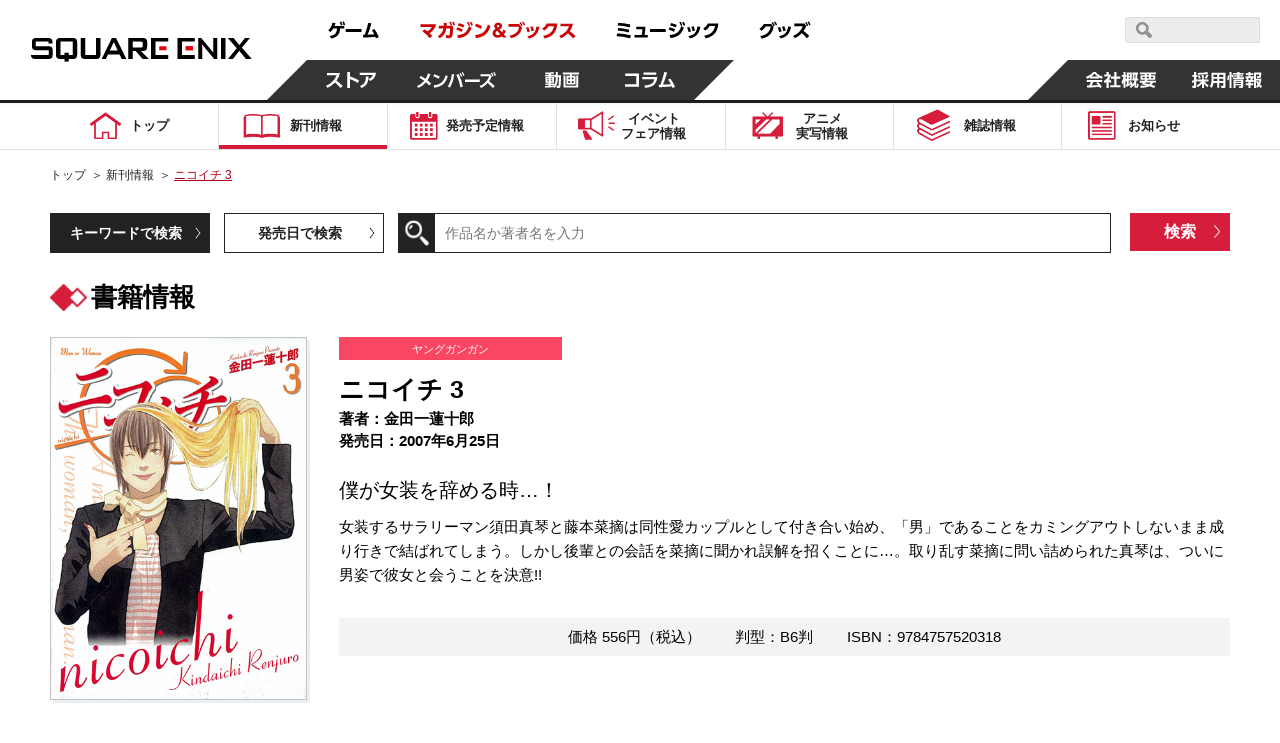

--- FILE ---
content_type: text/html; charset=UTF-8
request_url: https://magazine.jp.square-enix.com/top/comics/detail/9784757520318/
body_size: 13357
content:

<!DOCTYPE html>
<html>

<head>
	<title>ニコイチ 3 | SQUARE ENIX</title>
	<meta name="description" content="2007年6月25日 僕が女装を辞める時…！ 女装するサラリーマン須田真琴と藤本菜摘は同性愛カップルとして付き合い始め、「男」であることをカミングアウトしないまま成り行きで結ばれてしまう。しかし後輩との会話を菜摘に聞かれ誤解を招くことに…。取り乱す菜摘に問い詰められた真琴は、ついに男姿で彼女と会うことを決意!!">
	<meta name="keywords"
		content="ニコイチ,3,金田一蓮十郎,ヤングガンガン,2007年6月25日,マンガ,コミック,スクエニ">
	<meta charset="UTF-8">
<meta content="text/html; charset=UTF-8" http-equiv="Content-Type">
<meta name="viewport" content="width=device-width, initial-scale=1.0">
<meta http-equiv="X-UA-Compatible" content="IE=edge">
<meta name="format-detection" content="telephone=no">
<meta name="author" content="SQUARE ENIX CO., LTD." />

<!-- OGP -->
<!-- // OGP -->

<!-- common CSS -->
<link rel="stylesheet" type="text/css" href="/cmn/header_footer/css/anim.css" media="all">
<link rel="stylesheet" type="text/css" href="/cmn/header_footer/css/main.css?1903" media="all">
<link rel="stylesheet" type="text/css" href="/top/common/css/common.css?2002">
<!-- // common CSS -->
<!-- common JS -->
<script type="text/javascript" src="/cmn/js/jquery-1.10.2.min.js"></script>
<script type="text/javascript" src="/top/common/js/common.js"></script>
<script type="text/javascript" src="/top/common/js/scrolltopcontrol.js"></script>
<script type="text/javascript" src="/top/common/js/slick.min.js"></script>
<script type="text/javascript" src="/top/common/js/jquery.heightLine.js"></script>
<!--[if lte IE 9]>
<script src="/top/common/js/html5shiv.js"></script>
<script src="/top/common/js/css3-mediaqueries.js"></script>
<![endif]-->
<!-- // common JS -->
	<script type="text/javascript" src="/top/common/js/jquery.tile.min.js"></script>
	<script>
		$(window).on('load resize', function () {
			if (window.matchMedia('(max-width: 640px)').matches) {
				$('ul.listComics').each(function () {
					$(this).find(".img01").tile(2);
					$(this).find(".txt").tile(2);
					$(this).find("li").tile(2);
				});
			} else if (window.matchMedia('(min-width:640px)').matches) {
				$('ul.listComics').each(function () {
					$(this).find(".img01").tile(5);
					$(this).find(".txt").tile(5);
					$(this).find("li").tile(5);
				});
			}
		});
	</script>
	<!-- ページ固有CSS -->
	<link rel="stylesheet" type="text/css" href="/top/css/comics.css?t=20210330">
	<!-- // ページ固有CSS -->
	<!-- ページ固有JS -->
	<!-- // ページ固有JS -->
	<!-- Global Site Tag (gtag.js) - Google Analytics -->
<script async src="https://www.googletagmanager.com/gtag/js?id=G-ZKVVFKL840"></script>
<script>
  window.dataLayer = window.dataLayer || [];
  function gtag(){dataLayer.push(arguments);}
  gtag('js', new Date());

  gtag('config', 'G-ZKVVFKL840');
  gtag('config', 'UA-39676948-21');
  gtag('config', 'UA-813860-12');
</script>
<!-- Google Tag Manager -->
<script>(function(w,d,s,l,i){w[l]=w[l]||[];w[l].push({'gtm.start':
new Date().getTime(),event:'gtm.js'});var f=d.getElementsByTagName(s)[0],
j=d.createElement(s),dl=l!='dataLayer'?'&l='+l:'';j.async=true;j.src=
'https://www.googletagmanager.com/gtm.js?id='+i+dl;f.parentNode.insertBefore(j,f);
})(window,document,'script','dataLayer','GTM-PCR2WHQ');</script>
<!-- End Google Tag Manager -->
</head>

<body>
	<div id="wrapper">
		<header id="header">
<!-- // Global Site Tag (gtag.js) - Google Analytics -->

<!-- header -->
	<script type="text/javascript" src="/cmn/header_footer/js/lib/velocity.min.js"></script>
	<script type="text/javascript" src="/cmn/header_footer/js/lib/hammer.min.js"></script>
	<script type="text/javascript" src="/cmn/header_footer/js/lib/jquery.hammer.js"></script>
	<script type="text/javascript" src="/cmn/header_footer/js/lib/matchMedia.js"></script>
	<script type="text/javascript" src="/cmn/header_footer/js/lib/matchMedia.addListener.js"></script>
	<script type="text/javascript" src="/cmn/header_footer/js/plugin.js"></script>
	<script type="text/javascript" src="/cmn/header_footer/js/main.js"></script>
	<script type="text/javascript" src="/cmn/header_footer/js/mtSiteSearch.js"></script>
	<link rel="stylesheet" type="text/css" href="/cmn/header_footer/css/mtss.css" media="all">

	<header>
		<!-- スマホメニュー用オーバーレイ -->
		<div class="sqex-small-menu-overlay" id="sqex-small-menu-overlay"></div>

		<div class="sqex-header">
			<div class="sqex-header-main">

				<!-- スクエニロゴエリア -->
				<div class="sqex-header-logo">
					<a href="https://www.jp.square-enix.com/"><img src="/cmn/header_footer/img/logo.svg" /></a>
				</div><!-- sqex-header-logo -->

				<!-- PCサイズ用メニュー -->
				<div class="sqex-large-menu">
					<!-- 上側メニュー -->
					<div class="sqex-large-menu-main">
						<!-- 上側メニュー左 -->
						<div class="sqex-large-menu-main-l">
							<a href="https://www.jp.square-enix.com/game/" class="sqex-large-menu-button game" data-name="game">
								<span><svg xmlns="http://www.w3.org/2000/svg" viewBox="0 0 53 18"><title>ゲーム</title><path data-name="game" d="M4.172 17.53c5.541-1.17 8.44-3.581 8.99-9.951h3.981v-2.7H7.585a23.9 23.9 0 00.825-2.825l-3.082-.288a10.784 10.784 0 01-4.183 7.342l2.128 1.979A11.931 11.931 0 006.3 7.578h3.743c-.367 5.632-3.174 6.622-7.247 7.4zM12.612.958a13.6 13.6 0 011.229 3.491l1.614-.468A14.2 14.2 0 0014.116.526zm2.715-.036a13.813 13.813 0 011.248 3.473l1.614-.468A15.158 15.158 0 0016.85.472zm3.416 7.143v2.969h15.7V8.065h-15.7zm17.584 8.583c5.541-.234 8.054-.45 12.017-.846.2.522.312.792.587 1.565l2.917-1.241a29.163 29.163 0 00-4.476-8.007l-2.535 1.152a32.448 32.448 0 012.385 4.067c-3.119.216-4.146.27-6.568.324A80.252 80.252 0 0044.415 2.38l-3.156-.54c-1.486 5.938-2.238 8.151-3.486 11.858h-1.8z" fill="currentColor" fill-rule="evenodd"/></svg></span>
							</a>
							<a href="https://magazine.jp.square-enix.com/top/" class="sqex-large-menu-button books" data-name="books">
								<span><svg xmlns="http://www.w3.org/2000/svg" viewBox="0 0 156 18"><title>マガジン＆ブックス</title><path data-name="books" d="M2.35 10.184a32.436 32.436 0 017.32 6.964l2.587-2.087a39.054 39.054 0 00-2.7-2.825c3.174-2.249 5.706-4.66 6.623-8.943H.38v2.753h11.492a12.609 12.609 0 01-4.385 4.355A39.558 39.558 0 004.606 8.26zm17.54 7.108a13.369 13.369 0 006.384-9.735h3.762v.954a34.185 34.185 0 01-.349 4.8c-.183.774-.385 1.026-1.523 1.026a15.887 15.887 0 01-2.385-.216l.165 2.861a16.626 16.626 0 002.642.2c1.028 0 2.826 0 3.578-1.853.66-1.62.789-5.632.789-7.593V4.853h-6.367c.092-1.224.129-1.781.165-2.951l-3.027-.036c0 1.511-.018 2.069-.092 2.987h-4.92v2.7h4.606a9.841 9.841 0 01-5.431 7.539zm9.467-16.176a13.581 13.581 0 011.3 3.419l1.578-.576A15.062 15.062 0 0030.823.54zm2.825-.054a13.55 13.55 0 011.229 3.455l1.6-.54a14.446 14.446 0 00-1.34-3.473zm12.247 2.987a24.043 24.043 0 00-5.651-1.853l-1.046 2.321a27.365 27.365 0 015.523 2.051zm2.514-2.627a14.855 14.855 0 011.632 3.527l1.5-.72A14.961 14.961 0 0048.35.774zm-4.184 6.946a19.951 19.951 0 00-5.447-2.015L36.285 8.71a23.868 23.868 0 015.339 2.2zm7.082-7a14.107 14.107 0 011.542 3.563l1.522-.684A15.647 15.647 0 0051.272.738zM38.012 17.183c7.026-.882 10.934-3.347 13.558-10.346l-2.532-1.8c-2.22 7.054-5.779 8.529-11.669 9.051zM62.133 5.271a23.764 23.764 0 00-5.963-2.573l-1.3 2.447a23.57 23.57 0 015.725 2.735zm-6.261 11.822c7.614-.936 12.109-3.977 14.568-11.876l-2.569-1.745c-2.11 7.917-6.494 10-12.659 10.526zm23.624-8.64c1.119-.648 2.624-1.512 2.624-3.455 0-1.8-1.468-3.329-3.853-3.329-2.532 0-4 1.475-4 3.347a4.45 4.45 0 001.266 2.9c-1.156.666-2.954 1.817-2.954 4.139 0 2.447 1.945 4.66 5.156 4.66a7.77 7.77 0 004.256-1.368l.936 1.08h3.614l-2.605-2.951a13.063 13.063 0 001.908-3.4l-2.312-1.673a12.984 12.984 0 01-1.449 2.987zm.734 4.858a4.176 4.176 0 01-2.367.792 2.158 2.158 0 01-2.385-2.087 2.738 2.738 0 011.669-2.249zm-2.349-6.694a3.046 3.046 0 01-.972-1.619 1.143 1.143 0 011.284-1.044 1.094 1.094 0 011.23 1.062c0 .705-.459.975-1.542 1.605zm10.614-3.635v2.843h10.531c-.55 3.455-1.761 7.36-9.375 8.727l1.321 2.7a14.7 14.7 0 008.036-4.139 12.956 12.956 0 003.045-6.586l-3.041-3.541H88.495zm10.88-1.152a14.985 14.985 0 012.073 3.293l1.266-.882a14.847 14.847 0 00-2.147-3.221zm2.55-.54a15.286 15.286 0 011.981 3.347l1.3-.846a15.169 15.169 0 00-2.073-3.293zm8 9.321a19.288 19.288 0 00-1.613-4.566l-2.311.612a18.354 18.354 0 011.449 4.534zm4-.828a16.887 16.887 0 00-1.358-4.426l-2.312.45a21.358 21.358 0 011.284 4.5zm-4.826 7.7c7.926-1.907 9.3-7.4 10.238-11.408l-2.844-.666c-1.174 6.208-2.99 8.529-9.265 9.915zm15.326-.018c5.247-.99 12.182-4.013 12.9-14.9h-10.55a11.089 11.089 0 01-4.513 5.038l1.871 2.105a14.241 14.241 0 004.55-4.5h5.266c-1.193 7.2-7.229 9.051-10.715 9.609zm16.05-14.809v2.717h8.623a14.838 14.838 0 01-3.395 5.308 18.647 18.647 0 01-6.311 4.21l1.651 2.393a21.827 21.827 0 006.972-4.966 55.944 55.944 0 015.137 5.074l2.459-2.357a48.083 48.083 0 00-5.8-4.858 17.981 17.981 0 003.156-7.521h-12.491z" fill="currentColor" fill-rule="evenodd"/></svg></span>
							</a>
							<a href="https://www.jp.square-enix.com/music/" class="sqex-large-menu-button music" data-name="music">
								<span><svg xmlns="http://www.w3.org/2000/svg" viewBox="0 0 103 18"><title>ミュージック</title><path data-name="music" d="M14.288 3.471A57.8 57.8 0 002.197 1.852L1.72 4.479a52.4 52.4 0 0112.017 1.907zm-.972 5.273A51.263 51.263 0 002.142 6.999L1.61 9.572a51.269 51.269 0 0111.137 1.872zm1.687 5.614A61.9 61.9 0 001.17 12.379l-.551 2.753a61.054 61.054 0 0113.412 2.194zm13.59-.45a74.513 74.513 0 00.789-8.151h-9.251v2.537h6.256a47.037 47.037 0 01-.642 5.614h-7.224v2.555h13.154v-2.556h-3.082zm5.52-5.92v2.969h15.706v-2.97H34.113zm26.639-4.049a24.043 24.043 0 00-5.651-1.853l-1.046 2.321a27.387 27.387 0 015.523 2.051zm2.513-2.627a14.819 14.819 0 011.633 3.527l1.5-.72A14.961 14.961 0 0064.673.664zm-4.183 6.946a19.951 19.951 0 00-5.451-2.014l-1.027 2.357a23.868 23.868 0 015.339 2.2zm7.082-7a14.068 14.068 0 011.541 3.563l1.523-.684A15.647 15.647 0 0067.595.628zM54.331 17.074c7.027-.882 10.935-3.347 13.559-10.346l-2.532-1.8c-2.22 7.054-5.779 8.529-11.669 9.051zm20.656-6.568a19.288 19.288 0 00-1.615-4.57l-2.312.612a18.325 18.325 0 011.45 4.534zm4-.828a16.812 16.812 0 00-1.358-4.426l-2.311.45a21.358 21.358 0 011.284 4.5zm-4.825 7.7c7.926-1.907 9.3-7.4 10.238-11.408l-2.844-.666c-1.174 6.208-2.991 8.529-9.266 9.915zm15.325-.018c5.247-.99 12.183-4.013 12.9-14.9H91.831a11.091 11.091 0 01-4.514 5.038l1.872 2.105a14.251 14.251 0 004.55-4.5h5.265c-1.192 7.2-7.228 9.051-10.714 9.609z" fill="currentColor" fill-rule="evenodd"/></svg></span>
							</a>
							<a href="https://www.jp.square-enix.com/goods/" class="sqex-large-menu-button goods" data-name="goods">
								<span><svg xmlns="https://www.w3.org/2000/svg" viewBox="0 0 52 18"><title>グッズ</title><path data-name="goods" d="M2.526 17.593c8.862-1.547 10.99-6.874 12.073-11.48l-2.385-3.149H4.746A10.35 10.35 0 01.435 7.75l1.871 2.123a13.293 13.293 0 004.348-4.265h5.138c-.771 3.671-2.679 8.259-10.458 9.321zm12.366-16.41a15.353 15.353 0 011.963 3.365l1.3-.828A15.164 15.164 0 0016.119.409zm-2.4.72a14.624 14.624 0 011.981 3.329l1.3-.846A15.782 15.782 0 0013.7 1.111zm10.155 8.619a19.288 19.288 0 00-1.615-4.57l-2.312.612a18.325 18.325 0 011.45 4.534zm4-.828a16.843 16.843 0 00-1.357-4.426l-2.312.45a21.358 21.358 0 011.284 4.5zm-4.825 7.7c7.926-1.907 9.3-7.4 10.238-11.408l-2.844-.666c-1.174 6.208-2.991 8.529-9.265 9.915zM45.446 2.567h-10.2v2.717h8.623a17.079 17.079 0 01-9.688 9.519l1.652 2.411a22.091 22.091 0 006.99-5 51.7 51.7 0 015.119 5.056l2.422-2.393a51.6 51.6 0 00-5.761-4.84 18 18 0 002.531-4.966zm.733-.864a14.064 14.064 0 011.6 3.527l1.394-.7a15.493 15.493 0 00-1.688-3.473zm2.422-.648A14.862 14.862 0 0150.179 4.6l1.394-.7A15.891 15.891 0 0049.904.409z" fill="currentColor" fill-rule="evenodd"/></svg></span>
							</a>
						</div><!-- sqex-large-menu-main-l -->
						<!-- 上側メニュー右 -->
						<div class="sqex-large-menu-main-r">
							<div class="sqex-header-search">
								<!-- 検索エリア -->
								<div id="sqexSiteSearch_pc"></div>
							</div>
						</div>
					</div><!-- sqex-large-menu-main -->
					<!-- 下側メニュー -->
					<div class="sqex-large-menu-sub">
						<!-- 下側メニュー左 -->
						<div class="sqex-large-menu-sub-l">
							<a href="https://store.jp.square-enix.com/" class="sqex-large-menu-button store sqex-l-diamond" data-name="store">
								<span>ストア</span>
							</a>
							<a href="https://member.jp.square-enix.com/" class="sqex-large-menu-button members sqex-r-diamond" data-name="members">
								<span>メンバーズ</span>
							</a>
							<a href="https://www.jp.square-enix.com/presents/" class="sqex-large-menu-button presents sqex-r-diamond" data-name="presents">
								<span>動画</span>
							</a>
							<a href="https://www.jp.square-enix.com/column/" class="sqex-large-menu-button column sqex-r-diamond" data-name="column">
								<span>コラム</span>
							</a>
						</div>
						<!-- 下側メニュー右 -->
						<div class="sqex-large-menu-sub-r">
							<a href="https://www.jp.square-enix.com/company/ja/" class="sqex-large-menu-button company sqex-l-diamond" data-name="company">
								<span>会社情報</span>
							</a>
							<a href="https://www.jp.square-enix.com/recruit/" class="sqex-large-menu-button recruit">
								<span>採用情報</span>
							</a>
						</div>
					</div>
				</div>

				<!-- スマホサイズ用メニュー -->
				<div class="sqex-small-menu" id="sqex-small-menu">
					<div class="sqex-small-menu-content">
						<!-- 見出し -->
						<div class="sqex-small-menu-header">
							SQUARE ENIX 公式サイトメニュー
						</div>
						<!-- ボタンリスト -->
						<div class="sqex-small-menu-main">
							<ul>
								<li>
									<a href="https://www.jp.square-enix.com/game/">ゲーム</a>
								</li>
								<li>
									<a href="https://magazine.jp.square-enix.com/top/">マガジン＆ブックス</a>
								</li>
								<li>
									<a href="https://www.jp.square-enix.com/music/">ミュージック</a>
								</li>
								<li>
									<a href="https://www.jp.square-enix.com/goods/">グッズ</a>
								</li>
							</ul>
						</div>
						<div class="sqex-small-menu-main">
							<ul>
								<li>
									<a href="https://store.jp.square-enix.com/">ストア</a>
								</li>
								<li>
									<a href="https://member.jp.square-enix.com/">メンバーズ</a>
								</li>
								<li>
									<a href="https://www.jp.square-enix.com/presents/">動画</a>
								</li>
								<li>
									<a href="https://www.jp.square-enix.com/column/">コラム</a>
								</li>
							</ul>
						</div>
						<!-- サブメニュー -->
						<div class="sqex-small-menu-sub">
							<ul>
								<li>
									<a href="https://www.jp.square-enix.com/company/ja/">
										会社情報
									</a>
								</li>
								<li>
									<a href="https://www.jp.square-enix.com/recruit/">
										採用情報
									</a>
								</li>
							</ul>
							<!-- 検索エリア -->
							<div class="sqex-small-menu-search">
								<div class="search-title">スクウェア・エニックス サイト内検索</div>
								<div id="sqexSiteSearch_sp"></div>
							</div>
						</div>
					</div>
				</div>

				<!-- スマートフォンサイズ用、メニュー開閉ボタン -->
				<a class="sqex-small-menu-button" id="sqex-small-menu-button" href="">
					<ul>
						<li></li>
						<li></li>
						<li></li>
					</ul>
				</a>

			</div><!-- sqex-header-main -->
		</div><!-- sqex-header -->

	</header>

<p class="btnMenu spon open"><img src="/top/common/images/btn_menu.gif" alt="Menu"></p>
<div class="spNavi spon">
<nav class="gnavi">
<div>
<ul>
<li class="gnav01"><a href="/top/"><span>トップ</span></a></li>
<li class="gnav02"><a href="/top/comics/" class="on"><span>新刊情報</span></a></li>
<li class="gnav03"><a href="/top/calendar/"><span>発売予定<em class="pcon">情報</em></span></a></li>
<li class="gnav04"><a href="/top/event/"><span>イベント<br>フェア<em class="pcon">情報</em></span></a></li>
<li class="gnav05"><a href="/top/anime/"><span>アニメ<br>実写<em class="pcon">情報</em></span></a></li>
<li class="gnav06"><a href="/top/#magazines"><span>雑誌情報</span></a></li>
<li class="gnav07"><a href="/top/news/"><span>お知らせ</span></a></li>
<li class="spon"><a href="#" class="disabled"><span>&nbsp;</span></a></li>
</ul>
<form id='header_form' action="" method="get">
<input type="hidden" name="search" value="q" />
<dl class="searchBtn">
<dt><input type="image" src="/top/common/images/btn_search.gif" alt="検索"></dt>
<dd><input name='sword' type="text" placeholder="作品名か著者名を入力"></dd>
</dl>
<ul class="spInput clearfix">
<li><label><input type="radio" name="ra01" value='comics' checked><span>新刊情報</span></label></li>
<li><label><input type="radio" name="ra01" value='event'><span>フェア・イベント</span></label></li>
</ul>
<p class="button01"><input type="submit" value="検索"></p>
</form>
<script type='text/javascript'>
$(function(){
	$('#header_form input[type="submit"], #header_form input[type="image"]').on('click', function(){
		var checked = $('#header_form input[type="radio"]:checked').val();
		console.log(checked);
		$('#header_form').attr('action', '/top/'+checked+'/');
		$('#header_form').submit();
	});
});
</script>
</div>
</nav><!-- //.gnavi -->
<p class="btnClose close"><img src="/top/common/images/btn_close.gif" alt="Menu"></p>
</div>
</header><!-- //#header -->
		<div class="main">
			<nav class="gnavi">
				<div>
					<ul>
<li class="gnav01"><a href="/top/"><span>トップ</span></a></li>
<li class="gnav02"><a href="/top/comics/" class="on"><span>新刊情報</span></a></li>
<li class="gnav03"><a href="/top/calendar/"><span>発売予定<em class="pcon">情報</em></span></a></li>
<li class="gnav04"><a href="/top/event/"><span>イベント<br>フェア<em class="pcon">情報</em></span></a></li>
<li class="gnav05"><a href="/top/anime/"><span>アニメ<br>実写<em class="pcon">情報</em></span></a></li>
<li class="gnav06"><a href="/top/#magazines"><span>雑誌情報</span></a></li>
<li class="gnav07"><a href="/top/news/"><span>お知らせ</span></a></li>
<li class="spon"><a href="#" class="disabled"><span>&nbsp;</span></a></li>
</ul>
				</div>
			</nav><!-- //.gnavi -->
		</div><!-- //.main -->

		<div id="contents">
			<nav class="pnavi">
				<ul>
					<li><a href="/top/">トップ</a>&#65310;</li>
					<li><a href="/top/comics/">新刊情報</a>&#65310;</li>
					<li><span class="pc_ttl">ニコイチ 3</span></li>
				</ul>
			</nav><!-- //.pnavi -->

			<section class="comicsArea detailSet">
				<div class="inner">
					<div class="linkList fo14">
						<ul class="dropdown clearfix">
							<li><a class="first_active" href="javascript:void(0);">キーワードで検索</a>
								<div class="listCont clearfix">
									<form action="/top/comics/" method="get">
										<input type="hidden" name="search" value="q" />
										<dl class="searchBtn">
											<dt><input type="image" src="/top/common/images/btn_search.gif" alt="検索">
											</dt>
											<dd><input type="text" name="sword" value="" placeholder="作品名か著者名を入力"></dd>
										</dl>
										<p class="button01"><input type="submit" value="検索" /></p>
									</form>
								</div>
							</li>
							<li><a href="javascript:void(0);">発売日で検索</a>
								<div class="listCont clearfix">
									<form action="/top/comics/" method="get">
										<input type="hidden" name="search" value="s" />
										<div class="listDate">
											<span class="selSet sel01">
												<select name="year">
													<option value="">選択する</option>
																																							<option value="2026" selected>2026</option>
																										<option value="2025" >2025</option>
																										<option value="2024" >2024</option>
																										<option value="2023" >2023</option>
																										<option value="2022" >2022</option>
																										<option value="2021" >2021</option>
																										<option value="2020" >2020</option>
																										<option value="2019" >2019</option>
																										<option value="2018" >2018</option>
																										<option value="2017" >2017</option>
																										<option value="2016" >2016</option>
																										<option value="2015" >2015</option>
																										<option value="2014" >2014</option>
																										<option value="2013" >2013</option>
																										<option value="2012" >2012</option>
																										<option value="2011" >2011</option>
																										<option value="2010" >2010</option>
																										<option value="2009" >2009</option>
																										<option value="2008" >2008</option>
																										<option value="2007" >2007</option>
																										<option value="2006" >2006</option>
																										<option value="2005" >2005</option>
																										<option value="2004" >2004</option>
																										<option value="2003" >2003</option>
																										<option value="2002" >2002</option>
																										<option value="2001" >2001</option>
																										<option value="2000" >2000</option>
																										<option value="1999" >1999</option>
																										<option value="1998" >1998</option>
																										<option value="1997" >1997</option>
																										<option value="1996" >1996</option>
																										<option value="1995" >1995</option>
																										<option value="1994" >1994</option>
																										<option value="1993" >1993</option>
																																						</select>
											</span>
											<span class="selTxt fo16">年</span>
											<span class="selSet sel01">
												<select name="month">
													<option value="">選択する</option>
																																							<option value="2" selected>2</option>
																										<option value="1" >1</option>
																																						</select>
											</span>
											<span class="selTxt fo16">月</span>
											<span class="selSet sel02">
												<select name="label">
													<option value="">カテゴリで絞り込む（任意）</option>
																																							<option value="1" >少年ガンガン
													</option>
																										<option value="10" >ガンガンウイング
													</option>
																										<option value="11" >ガンガンpixiv
													</option>
																										<option value="12" >ガンガンONLINE
													</option>
																										<option value="13" >ガンガンJOKER
													</option>
																										<option value="14" >アンソロジー
													</option>
																										<option value="15" >SQUARE ENIX NOVELS
													</option>
																										<option value="16" >Gファンタジー
													</option>
																										<option value="17" >SQEXノベル
													</option>
																										<option value="18" >ガンガンBLiss
													</option>
																										<option value="2" >ヤングガンガン
													</option>
																										<option value="3" >マンガＵＰ！
													</option>
																										<option value="4" >ビッグガンガン
													</option>
																										<option value="5" >ステンシル
													</option>
																										<option value="6" >ゲーム関連
													</option>
																										<option value="7" >ギャグ王
													</option>
																										<option value="8" >ガンガンパワード
													</option>
																										<option value="9" >ガンガンノベルズ
													</option>
																																						</select>
											</span>
										</div>
										<p class="button01"><input type="submit" value="検索"></p>
									</form>
								</div>
							</li>
						</ul>
					</div><!-- //.linkList -->
					<h1 class="headTitle01 fo26">書籍情報</h1>
					<div class="comDetail clearfix">
						<p class="photo01"><img src="/top/shoei/9784757520318.jpg?t=20230131103223"
								alt="ニコイチ 3"></p>
						<div class="cont fo15">
							<p class="tit01 fo11">ヤングガンガン</p>
							<p class="tit02 fo25">ニコイチ 3</p>
							<p class="tit03">
								著者：金田一蓮十郎<br>																																								発売日：2007年6月25日
							</p>
							<p class="fo20 mb10">僕が女装を辞める時…！</p>
							<p class="txt01">女装するサラリーマン須田真琴と藤本菜摘は同性愛カップルとして付き合い始め、「男」であることをカミングアウトしないまま成り行きで結ばれてしまう。しかし後輩との会話を菜摘に聞かれ誤解を招くことに…。取り乱す菜摘に問い詰められた真琴は、ついに男姿で彼女と会うことを決意!!</p>
														<p class="txt02">
																価格																556円（税込）　　<br class="spon">
																判型：B6判　　<br class="spon">
								ISBN：9784757520318<br>
							</p>
						</div>
					</div>

										<h2 class="headTitle02 fo18"><span>書籍を購入する</span></h2>
					<ul class="bannerList clearfix">
												<li><a href="http://www.amazon.co.jp/gp/product/475752031X?ie=UTF8&amp;tag=semb-22&amp;linkCode=as2&amp;camp=247&amp;creative=1211&amp;creativeASIN=475752031X" target="_blank"><img src="/top/images/comics/detail/banner01.jpg"
									alt="こちらで販売中 amazon"></a></li>												<li><a href="http://7net.omni7.jp/detail_isbn/9784757520318" target="_blank"><img src="/top/images/comics/detail/banner02.jpg"
									alt="セブンネットショッピング"></a></li>												<li class="rakuten_link"><a href="http://ad2.trafficgate.net/t/r/22/188/152355_161823/0/-/http://books.rakuten.co.jp/rdt/item/?sid=213310&amp;sno=ISBN:9784757520318" target="_blank"><img
									src="/top/images/comics/detail/banner03.jpg" alt="Rakuten ブックス"></a></li>
																	</ul>
					
										<h2 class="headTitle02 fo18"><span>デジタル版配信書店</span></h2>
					<ul class="bannerList clearfix digital_books_list">
												<li><a href="https://magazine.jp.square-enix.com/mangaup/" target="_blank"><img src="/top/img/100_6_o_1f1ti92u51rk6r8vlfe2en17b17.jpg"
									alt="マンガＵＰ！"></a></li>
												<li><a href="https://www.amazon.co.jp/s/ref=nb_sb_noss?__mk_ja_JP=カタカナ&url=search-alias%3Ddigital-text&field-keywords=ニコイチ スクウェア・エニックス" target="_blank"><img src="/top/img/100_1_o_1f1ti4gr318sh23igq91qdvet87.jpg"
									alt="Kindleストア"></a></li>
												<li><a href="https://manga.line.me/search_product/list?word=ニコイチ" target="_blank"><img src="/top/img/100_2_o_1f1ti5lqptirgevj1812e2qsm7.jpg"
									alt="LINEマンガ"></a></li>
												<li><a href="https://www.cmoa.jp/search/result/?header_word=ニコイチ スクウェア・エニックス" target="_blank"><img src="/top/img/100_3_o_1f1ti6hhamegrta8j1ghckv97.jpg"
									alt="コミックシーモア"></a></li>
												<li><a href="https://ebookjapan.yahoo.co.jp/search/?keyword=ニコイチ スクウェア・エニックス" target="_blank"><img src="/top/img/100_7_o_1f1tiaatv18hb1bhc1oj71qa71kgm7.jpg"
									alt="ebookjapan"></a></li>
											</ul>
					<p class="links fo15"><a href="/top/store/">デジタル版配信ストア一覧はコチラ</a></p>
					<p class="links fo12">
						※上記は紙版の販売価格です。デジタル版の販売価格は各ストアにてご確認ください。<br>
						※デジタル版の配信日時や販売価格はストアごとに異なることがあります。また発売日前はストアのページが無い場合があります。
					</p>
					
										<h2 class="headTitle02 fo18"><span>ニコイチ</span></h2>
					<ul class="listComics clearfix">
												<li class="comic_article">
							<p class="img01"><a href="/top/comics/detail/9784757535367/"><img
										src="/top/shoei/9784757535367.jpg?t=20230131103223" alt="ニコイチ"></a></p>
							<span class="dates fo15">2012.3.24</span>
							<p class="txt fo15"><span class="numCol">ニコイチ</span><span class="numCol2">10</span>
							</p>
							<p class="btn fo14"><a href="/top/comics/detail/9784757535367/">詳しく見る</a></p>
						</li>
												<li class="comic_article">
							<p class="img01"><a href="/top/comics/detail/9784757532984/"><img
										src="/top/shoei/9784757532984.jpg?t=20230131103223" alt="ニコイチ"></a></p>
							<span class="dates fo15">2011.7.25</span>
							<p class="txt fo15"><span class="numCol">ニコイチ</span><span class="numCol2">9</span>
							</p>
							<p class="btn fo14"><a href="/top/comics/detail/9784757532984/">詳しく見る</a></p>
						</li>
												<li class="comic_article">
							<p class="img01"><a href="/top/comics/detail/9784757530768/"><img
										src="/top/shoei/9784757530768.jpg?t=20230131103223" alt="ニコイチ"></a></p>
							<span class="dates fo15">2010.11.25</span>
							<p class="txt fo15"><span class="numCol">ニコイチ</span><span class="numCol2">8</span>
							</p>
							<p class="btn fo14"><a href="/top/comics/detail/9784757530768/">詳しく見る</a></p>
						</li>
												<li class="comic_article">
							<p class="img01"><a href="/top/comics/detail/9784757528604/"><img
										src="/top/shoei/9784757528604.jpg?t=20230131103223" alt="ニコイチ"></a></p>
							<span class="dates fo15">2010.4.24</span>
							<p class="txt fo15"><span class="numCol">ニコイチ</span><span class="numCol2">7</span>
							</p>
							<p class="btn fo14"><a href="/top/comics/detail/9784757528604/">詳しく見る</a></p>
						</li>
												<li class="comic_article">
							<p class="img01"><a href="/top/comics/detail/9784757526242/"><img
										src="/top/shoei/9784757526242.jpg?t=20230131103223" alt="ニコイチ"></a></p>
							<span class="dates fo15">2009.7.25</span>
							<p class="txt fo15"><span class="numCol">ニコイチ</span><span class="numCol2">6</span>
							</p>
							<p class="btn fo14"><a href="/top/comics/detail/9784757526242/">詳しく見る</a></p>
						</li>
												<li class="comic_article">
							<p class="img01"><a href="/top/comics/detail/9784757524200/"><img
										src="/top/shoei/9784757524200.jpg?t=20230131103223" alt="ニコイチ"></a></p>
							<span class="dates fo15">2008.10.25</span>
							<p class="txt fo15"><span class="numCol">ニコイチ</span><span class="numCol2">5</span>
							</p>
							<p class="btn fo14"><a href="/top/comics/detail/9784757524200/">詳しく見る</a></p>
						</li>
												<li class="comic_article">
							<p class="img01"><a href="/top/comics/detail/9784757522244/"><img
										src="/top/shoei/9784757522244.jpg?t=20230131103223" alt="ニコイチ"></a></p>
							<span class="dates fo15">2008.2.25</span>
							<p class="txt fo15"><span class="numCol">ニコイチ</span><span class="numCol2">4</span>
							</p>
							<p class="btn fo14"><a href="/top/comics/detail/9784757522244/">詳しく見る</a></p>
						</li>
												<li class="comic_article">
							<p class="img01"><a href="/top/comics/detail/9784757518148/"><img
										src="/top/shoei/9784757518148.jpg?t=20230131103223" alt="ニコイチ"></a></p>
							<span class="dates fo15">2006.11.25</span>
							<p class="txt fo15"><span class="numCol">ニコイチ</span><span class="numCol2">2</span>
							</p>
							<p class="btn fo14"><a href="/top/comics/detail/9784757518148/">詳しく見る</a></p>
						</li>
												<li class="comic_article">
							<p class="img01"><a href="/top/comics/detail/9784757515932/"><img
										src="/top/shoei/9784757515932.jpg?t=20230131103223" alt="ニコイチ"></a></p>
							<span class="dates fo15">2005.12.24</span>
							<p class="txt fo15"><span class="numCol">ニコイチ</span><span class="numCol2">1</span>
							</p>
							<p class="btn fo14"><a href="/top/comics/detail/9784757515932/">詳しく見る</a></p>
						</li>
											</ul>
					
										<h2 class="headTitle02 fo18"><span>著者の関連作品</span></h2>
					<ul class="listComics clearfix pb00">
												<li>
							<p class="img01"><a href="/top/comics/detail/1000000000128/"><img
										src="/top/shoei/1000000000128.jpg?t=20251117162050" alt="【フルカラー版】ゆうべはお楽しみでしたね"></a></p>
							<span class="dates fo15">2025.11.25</span>
							<p class="txt fo15"><span class="numCol">【フルカラー版】ゆうべはお楽しみでしたね</span><span class="numCol2">11</span>
							</p>
							<p class="btn fo14"><a href="/top/comics/detail/1000000000128/">詳しく見る</a></p>
						</li>
												<li>
							<p class="img01"><a href="/top/comics/detail/9784301001911/"><img
										src="/top/shoei/9784301001911.jpg?t=20251117162050" alt="ぼくらはみんな＊んでいる"></a></p>
							<span class="dates fo15">2025.11.25</span>
							<p class="txt fo15"><span class="numCol">ぼくらはみんな＊んでいる</span><span class="numCol2">3</span>
							</p>
							<p class="btn fo14"><a href="/top/comics/detail/9784301001911/">詳しく見る</a></p>
						</li>
												<li>
							<p class="img01"><a href="/top/comics/detail/9784301001904/"><img
										src="/top/shoei/9784301001904.jpg?t=20251117162050" alt="ゆうべはお楽しみでしたね"></a></p>
							<span class="dates fo15">2025.11.25</span>
							<p class="txt fo15"><span class="numCol">ゆうべはお楽しみでしたね</span><span class="numCol2">12</span>
							</p>
							<p class="btn fo14"><a href="/top/comics/detail/9784301001904/">詳しく見る</a></p>
						</li>
												<li>
							<p class="img01"><a href="/top/comics/detail/9784757594821/"><img
										src="/top/shoei/9784757594821.jpg?t=20250207124355" alt="ぼくらはみんな＊んでいる"></a></p>
							<span class="dates fo15">2024.10.25</span>
							<p class="txt fo15"><span class="numCol">ぼくらはみんな＊んでいる</span><span class="numCol2">2</span>
							</p>
							<p class="btn fo14"><a href="/top/comics/detail/9784757594821/">詳しく見る</a></p>
						</li>
												<li>
							<p class="img01"><a href="/top/comics/detail/1000000000120/"><img
										src="/top/shoei/1000000000120.jpg?t=20250207124355" alt="【フルカラー版】ゆうべはお楽しみでしたね"></a></p>
							<span class="dates fo15">2024.10.25</span>
							<p class="txt fo15"><span class="numCol">【フルカラー版】ゆうべはお楽しみでしたね</span><span class="numCol2">10</span>
							</p>
							<p class="btn fo14"><a href="/top/comics/detail/1000000000120/">詳しく見る</a></p>
						</li>
												<li>
							<p class="img01"><a href="/top/comics/detail/9784757594814/"><img
										src="/top/shoei/9784757594814.jpg?t=20250207124355" alt="ゆうべはお楽しみでしたね"></a></p>
							<span class="dates fo15">2024.10.25</span>
							<p class="txt fo15"><span class="numCol">ゆうべはお楽しみでしたね</span><span class="numCol2">11</span>
							</p>
							<p class="btn fo14"><a href="/top/comics/detail/9784757594814/">詳しく見る</a></p>
						</li>
												<li>
							<p class="img01"><a href="/top/comics/detail/1000000000107/"><img
										src="/top/shoei/1000000000107.jpg?t=20250207124355" alt="【フルカラー版】ゆうべはお楽しみでしたね"></a></p>
							<span class="dates fo15">2023.9.25</span>
							<p class="txt fo15"><span class="numCol">【フルカラー版】ゆうべはお楽しみでしたね</span><span class="numCol2">9</span>
							</p>
							<p class="btn fo14"><a href="/top/comics/detail/1000000000107/">詳しく見る</a></p>
						</li>
												<li>
							<p class="img01"><a href="/top/comics/detail/9784757588097/"><img
										src="/top/shoei/9784757588097.jpg?t=20250207124355" alt="ぼくらはみんな＊んでいる"></a></p>
							<span class="dates fo15">2023.9.25</span>
							<p class="txt fo15"><span class="numCol">ぼくらはみんな＊んでいる</span><span class="numCol2">1</span>
							</p>
							<p class="btn fo14"><a href="/top/comics/detail/9784757588097/">詳しく見る</a></p>
						</li>
												<li>
							<p class="img01"><a href="/top/comics/detail/9784757588080/"><img
										src="/top/shoei/9784757588080.jpg?t=20250207124355" alt="ゆうべはお楽しみでしたね"></a></p>
							<span class="dates fo15">2023.9.25</span>
							<p class="txt fo15"><span class="numCol">ゆうべはお楽しみでしたね</span><span class="numCol2">10</span>
							</p>
							<p class="btn fo14"><a href="/top/comics/detail/9784757588080/">詳しく見る</a></p>
						</li>
												<li>
							<p class="img01"><a href="/top/comics/detail/1000000000097/"><img
										src="/top/shoei/1000000000097.jpg?t=20250207124355" alt="【フルカラー版】ゆうべはお楽しみでしたね"></a></p>
							<span class="dates fo15">2022.6.23</span>
							<p class="txt fo15"><span class="numCol">【フルカラー版】ゆうべはお楽しみでしたね</span><span class="numCol2">8</span>
							</p>
							<p class="btn fo14"><a href="/top/comics/detail/1000000000097/">詳しく見る</a></p>
						</li>
												<li>
							<p class="img01"><a href="/top/comics/detail/9784757579811/"><img
										src="/top/shoei/9784757579811.jpg?t=20250207124355" alt="ゆうべはお楽しみでしたね"></a></p>
							<span class="dates fo15">2022.6.23</span>
							<p class="txt fo15"><span class="numCol">ゆうべはお楽しみでしたね</span><span class="numCol2">9</span>
							</p>
							<p class="btn fo14"><a href="/top/comics/detail/9784757579811/">詳しく見る</a></p>
						</li>
												<li>
							<p class="img01"><a href="/top/comics/detail/9784757574861/"><img
										src="/top/shoei/9784757574861.jpg?t=20250207124355" alt="ラララ"></a></p>
							<span class="dates fo15">2021.9.25</span>
							<p class="txt fo15"><span class="numCol">ラララ</span><span class="numCol2">10（完）</span>
							</p>
							<p class="btn fo14"><a href="/top/comics/detail/9784757574861/">詳しく見る</a></p>
						</li>
												<li>
							<p class="img01"><a href="/top/comics/detail/1000000000083/"><img
										src="/top/shoei/1000000000083.jpg?t=20250207124355" alt="【フルカラー版】ゆうべはお楽しみでしたね"></a></p>
							<span class="dates fo15">2021.6.24</span>
							<p class="txt fo15"><span class="numCol">【フルカラー版】ゆうべはお楽しみでしたね</span><span class="numCol2">7</span>
							</p>
							<p class="btn fo14"><a href="/top/comics/detail/1000000000083/">詳しく見る</a></p>
						</li>
												<li>
							<p class="img01"><a href="/top/comics/detail/9784757573314/"><img
										src="/top/shoei/9784757573314.jpg?t=20250207124355" alt="ゆうべはお楽しみでしたね"></a></p>
							<span class="dates fo15">2021.6.24</span>
							<p class="txt fo15"><span class="numCol">ゆうべはお楽しみでしたね</span><span class="numCol2">8</span>
							</p>
							<p class="btn fo14"><a href="/top/comics/detail/9784757573314/">詳しく見る</a></p>
						</li>
												<li>
							<p class="img01"><a href="/top/comics/detail/9784757568594/"><img
										src="/top/shoei/9784757568594.jpg?t=20250207124355" alt="ラララ"></a></p>
							<span class="dates fo15">2020.9.25</span>
							<p class="txt fo15"><span class="numCol">ラララ</span><span class="numCol2">9</span>
							</p>
							<p class="btn fo14"><a href="/top/comics/detail/9784757568594/">詳しく見る</a></p>
						</li>
												<li>
							<p class="img01"><a href="/top/comics/detail/1000000000057/"><img
										src="/top/shoei/1000000000057.jpg?t=20250207124355" alt="【フルカラー版】ゆうべはお楽しみでしたね"></a></p>
							<span class="dates fo15">2020.5.13</span>
							<p class="txt fo15"><span class="numCol">【フルカラー版】ゆうべはお楽しみでしたね</span><span class="numCol2">6</span>
							</p>
							<p class="btn fo14"><a href="/top/comics/detail/1000000000057/">詳しく見る</a></p>
						</li>
												<li>
							<p class="img01"><a href="/top/comics/detail/9784757566224/"><img
										src="/top/shoei/9784757566224.jpg?t=20250207124355" alt="ゆうべはお楽しみでしたね"></a></p>
							<span class="dates fo15">2020.5.13</span>
							<p class="txt fo15"><span class="numCol">ゆうべはお楽しみでしたね</span><span class="numCol2">7</span>
							</p>
							<p class="btn fo14"><a href="/top/comics/detail/9784757566224/">詳しく見る</a></p>
						</li>
												<li>
							<p class="img01"><a href="/top/comics/detail/9784757562042/"><img
										src="/top/shoei/9784757562042.jpg?t=20250207124355" alt="ラララ"></a></p>
							<span class="dates fo15">2019.7.12</span>
							<p class="txt fo15"><span class="numCol">ラララ</span><span class="numCol2">8</span>
							</p>
							<p class="btn fo14"><a href="/top/comics/detail/9784757562042/">詳しく見る</a></p>
						</li>
												<li>
							<p class="img01"><a href="/top/comics/detail/1000000000029/"><img
										src="/top/shoei/1000000000029.jpg?t=20250207124355" alt="【フルカラー版】ゆうべはお楽しみでしたね"></a></p>
							<span class="dates fo15">2019.1.25</span>
							<p class="txt fo15"><span class="numCol">【フルカラー版】ゆうべはお楽しみでしたね</span><span class="numCol2">5</span>
							</p>
							<p class="btn fo14"><a href="/top/comics/detail/1000000000029/">詳しく見る</a></p>
						</li>
												<li>
							<p class="img01"><a href="/top/comics/detail/9784757559844/"><img
										src="/top/shoei/9784757559844.jpg?t=20250207124355" alt="ゆうべはお楽しみでしたね"></a></p>
							<span class="dates fo15">2019.1.25</span>
							<p class="txt fo15"><span class="numCol">ゆうべはお楽しみでしたね</span><span class="numCol2">6</span>
							</p>
							<p class="btn fo14"><a href="/top/comics/detail/9784757559844/">詳しく見る</a></p>
						</li>
												<li>
							<p class="img01"><a href="/top/comics/detail/9784757558229/"><img
										src="/top/shoei/9784757558229.jpg?t=20250207124355" alt="ラララ"></a></p>
							<span class="dates fo15">2018.9.25</span>
							<p class="txt fo15"><span class="numCol">ラララ</span><span class="numCol2">7</span>
							</p>
							<p class="btn fo14"><a href="/top/comics/detail/9784757558229/">詳しく見る</a></p>
						</li>
												<li>
							<p class="img01"><a href="/top/comics/detail/1000000000015/"><img
										src="/top/shoei/1000000000015.jpg?t=20250207124355" alt="【フルカラー版】ゆうべはお楽しみでしたね"></a></p>
							<span class="dates fo15">2018.8.27</span>
							<p class="txt fo15"><span class="numCol">【フルカラー版】ゆうべはお楽しみでしたね</span><span class="numCol2">4</span>
							</p>
							<p class="btn fo14"><a href="/top/comics/detail/1000000000015/">詳しく見る</a></p>
						</li>
												<li>
							<p class="img01"><a href="/top/comics/detail/9784757558236/"><img
										src="/top/shoei/9784757558236.jpg?t=20250207124355" alt="ゆうべはお楽しみでしたね"></a></p>
							<span class="dates fo15">2018.8.27</span>
							<p class="txt fo15"><span class="numCol">ゆうべはお楽しみでしたね</span><span class="numCol2">5</span>
							</p>
							<p class="btn fo14"><a href="/top/comics/detail/9784757558236/">詳しく見る</a></p>
						</li>
												<li>
							<p class="img01"><a href="/top/comics/detail/1000000000007/"><img
										src="/top/shoei/1000000000007.jpg?t=20250207124355" alt="【フルカラー版】ゆうべはお楽しみでしたね"></a></p>
							<span class="dates fo15">2017.9.13</span>
							<p class="txt fo15"><span class="numCol">【フルカラー版】ゆうべはお楽しみでしたね</span><span class="numCol2">3</span>
							</p>
							<p class="btn fo14"><a href="/top/comics/detail/1000000000007/">詳しく見る</a></p>
						</li>
												<li>
							<p class="img01"><a href="/top/comics/detail/9784757554689/"><img
										src="/top/shoei/9784757554689.jpg?t=20250207124355" alt="ラララ"></a></p>
							<span class="dates fo15">2017.9.13</span>
							<p class="txt fo15"><span class="numCol">ラララ</span><span class="numCol2">6</span>
							</p>
							<p class="btn fo14"><a href="/top/comics/detail/9784757554689/">詳しく見る</a></p>
						</li>
												<li>
							<p class="img01"><a href="/top/comics/detail/9784757554696/"><img
										src="/top/shoei/9784757554696.jpg?t=20250207124355" alt="ゆうべはお楽しみでしたね"></a></p>
							<span class="dates fo15">2017.9.13</span>
							<p class="txt fo15"><span class="numCol">ゆうべはお楽しみでしたね</span><span class="numCol2">4</span>
							</p>
							<p class="btn fo14"><a href="/top/comics/detail/9784757554696/">詳しく見る</a></p>
						</li>
												<li>
							<p class="img01"><a href="/top/comics/detail/1000000000006/"><img
										src="/top/shoei/1000000000006.jpg?t=20250207124355" alt="【フルカラー版】ゆうべはお楽しみでしたね"></a></p>
							<span class="dates fo15">2016.11.11</span>
							<p class="txt fo15"><span class="numCol">【フルカラー版】ゆうべはお楽しみでしたね</span><span class="numCol2">2</span>
							</p>
							<p class="btn fo14"><a href="/top/comics/detail/1000000000006/">詳しく見る</a></p>
						</li>
												<li>
							<p class="img01"><a href="/top/comics/detail/9784757551749/"><img
										src="/top/shoei/9784757551749.jpg?t=20250207124355" alt="ラララ"></a></p>
							<span class="dates fo15">2016.11.11</span>
							<p class="txt fo15"><span class="numCol">ラララ</span><span class="numCol2">5</span>
							</p>
							<p class="btn fo14"><a href="/top/comics/detail/9784757551749/">詳しく見る</a></p>
						</li>
												<li>
							<p class="img01"><a href="/top/comics/detail/9784757551756/"><img
										src="/top/shoei/9784757551756.jpg?t=20250207124355" alt="ゆうべはお楽しみでしたね"></a></p>
							<span class="dates fo15">2016.11.11</span>
							<p class="txt fo15"><span class="numCol">ゆうべはお楽しみでしたね</span><span class="numCol2">3</span>
							</p>
							<p class="btn fo14"><a href="/top/comics/detail/9784757551756/">詳しく見る</a></p>
						</li>
												<li>
							<p class="img01"><a href="/top/comics/detail/1000000000005/"><img
										src="/top/shoei/1000000000005.jpg?t=20250207124355" alt="【フルカラー版】ゆうべはお楽しみでしたね"></a></p>
							<span class="dates fo15">2016.2.12</span>
							<p class="txt fo15"><span class="numCol">【フルカラー版】ゆうべはお楽しみでしたね</span><span class="numCol2">1</span>
							</p>
							<p class="btn fo14"><a href="/top/comics/detail/1000000000005/">詳しく見る</a></p>
						</li>
												<li>
							<p class="img01"><a href="/top/comics/detail/9784757548800/"><img
										src="/top/shoei/9784757548800.jpg?t=20250207124355" alt="ラララ"></a></p>
							<span class="dates fo15">2016.2.12</span>
							<p class="txt fo15"><span class="numCol">ラララ</span><span class="numCol2">4</span>
							</p>
							<p class="btn fo14"><a href="/top/comics/detail/9784757548800/">詳しく見る</a></p>
						</li>
												<li>
							<p class="img01"><a href="/top/comics/detail/9784757548817/"><img
										src="/top/shoei/9784757548817.jpg?t=20250207124355" alt="ゆうべはお楽しみでしたね"></a></p>
							<span class="dates fo15">2016.2.12</span>
							<p class="txt fo15"><span class="numCol">ゆうべはお楽しみでしたね</span><span class="numCol2">2</span>
							</p>
							<p class="btn fo14"><a href="/top/comics/detail/9784757548817/">詳しく見る</a></p>
						</li>
												<li>
							<p class="img01"><a href="/top/comics/detail/9784757545946/"><img
										src="/top/shoei/9784757545946.jpg?t=20250207124355" alt="ラララ"></a></p>
							<span class="dates fo15">2015.3.25</span>
							<p class="txt fo15"><span class="numCol">ラララ</span><span class="numCol2">3</span>
							</p>
							<p class="btn fo14"><a href="/top/comics/detail/9784757545946/">詳しく見る</a></p>
						</li>
												<li>
							<p class="img01"><a href="/top/comics/detail/9784757545953/"><img
										src="/top/shoei/9784757545953.jpg?t=20250207124355" alt="ゆうべはお楽しみでしたね"></a></p>
							<span class="dates fo15">2015.3.25</span>
							<p class="txt fo15"><span class="numCol">ゆうべはお楽しみでしたね</span><span class="numCol2">1</span>
							</p>
							<p class="btn fo14"><a href="/top/comics/detail/9784757545953/">詳しく見る</a></p>
						</li>
												<li>
							<p class="img01"><a href="/top/comics/detail/9784757543133/"><img
										src="/top/shoei/9784757543133.jpg?t=20250207124355" alt="ラララ"></a></p>
							<span class="dates fo15">2014.5.24</span>
							<p class="txt fo15"><span class="numCol">ラララ</span><span class="numCol2">2</span>
							</p>
							<p class="btn fo14"><a href="/top/comics/detail/9784757543133/">詳しく見る</a></p>
						</li>
												<li>
							<p class="img01"><a href="/top/comics/detail/9784757540996/"><img
										src="/top/shoei/9784757540996.jpg?t=20250207124355" alt="ラララ"></a></p>
							<span class="dates fo15">2013.10.25</span>
							<p class="txt fo15"><span class="numCol">ラララ</span><span class="numCol2">1</span>
							</p>
							<p class="btn fo14"><a href="/top/comics/detail/9784757540996/">詳しく見る</a></p>
						</li>
												<li>
							<p class="img01"><a href="/top/comics/detail/9784757536623/"><img
										src="/top/shoei/9784757536623.jpg?t=20230131103223" alt="ミリオンの○×△□"></a></p>
							<span class="dates fo15">2012.9.22</span>
							<p class="txt fo15"><span class="numCol">ミリオンの○×△□</span><span class="numCol2">5</span>
							</p>
							<p class="btn fo14"><a href="/top/comics/detail/9784757536623/">詳しく見る</a></p>
						</li>
												<li>
							<p class="img01"><a href="/top/comics/detail/9784757534377/"><img
										src="/top/shoei/9784757534377.jpg?t=20230131103223" alt="ミリオンの○×△□"></a></p>
							<span class="dates fo15">2012.1.21</span>
							<p class="txt fo15"><span class="numCol">ミリオンの○×△□</span><span class="numCol2">4</span>
							</p>
							<p class="btn fo14"><a href="/top/comics/detail/9784757534377/">詳しく見る</a></p>
						</li>
												<li>
							<p class="img01"><a href="/top/comics/detail/9784757533127/"><img
										src="/top/shoei/9784757533127.jpg?t=20230131103223" alt="ミリオンの○×△□"></a></p>
							<span class="dates fo15">2011.7.25</span>
							<p class="txt fo15"><span class="numCol">ミリオンの○×△□</span><span class="numCol2">3</span>
							</p>
							<p class="btn fo14"><a href="/top/comics/detail/9784757533127/">詳しく見る</a></p>
						</li>
												<li>
							<p class="img01"><a href="/top/comics/detail/9784757531680/"><img
										src="/top/shoei/9784757531680.jpg?t=20230131103223" alt="ミリオンの○×△□"></a></p>
							<span class="dates fo15">2011.3.22</span>
							<p class="txt fo15"><span class="numCol">ミリオンの○×△□</span><span class="numCol2">2</span>
							</p>
							<p class="btn fo14"><a href="/top/comics/detail/9784757531680/">詳しく見る</a></p>
						</li>
												<li>
							<p class="img01"><a href="/top/comics/detail/9784757529922/"><img
										src="/top/shoei/9784757529922.jpg?t=20230131103223" alt="ミリオンの○×△□"></a></p>
							<span class="dates fo15">2010.9.22</span>
							<p class="txt fo15"><span class="numCol">ミリオンの○×△□</span><span class="numCol2">1</span>
							</p>
							<p class="btn fo14"><a href="/top/comics/detail/9784757529922/">詳しく見る</a></p>
						</li>
												<li>
							<p class="img01"><a href="/top/comics/detail/9784757527164/"><img
										src="/top/shoei/9784757527164.jpg?t=20230131103223" alt="ハレグゥ"></a></p>
							<span class="dates fo15">2009.11.21</span>
							<p class="txt fo15"><span class="numCol">ハレグゥ</span><span class="numCol2">10</span>
							</p>
							<p class="btn fo14"><a href="/top/comics/detail/9784757527164/">詳しく見る</a></p>
						</li>
												<li>
							<p class="img01"><a href="/top/comics/detail/9784757525108/"><img
										src="/top/shoei/9784757525108.jpg?t=20230131103223" alt="ハレグゥ"></a></p>
							<span class="dates fo15">2009.3.21</span>
							<p class="txt fo15"><span class="numCol">ハレグゥ</span><span class="numCol2">9</span>
							</p>
							<p class="btn fo14"><a href="/top/comics/detail/9784757525108/">詳しく見る</a></p>
						</li>
												<li>
							<p class="img01"><a href="/top/comics/detail/9784757525115/"><img
										src="/top/shoei/9784757525115.jpg?t=20230131103223" alt="アストロベリー"></a></p>
							<span class="dates fo15">2009.3.21</span>
							<p class="txt fo15"><span class="numCol">アストロベリー</span><span class="numCol2">2</span>
							</p>
							<p class="btn fo14"><a href="/top/comics/detail/9784757525115/">詳しく見る</a></p>
						</li>
												<li>
							<p class="img01"><a href="/top/comics/detail/9784757523234/"><img
										src="/top/shoei/9784757523234.jpg?t=20230131103223" alt="ハレグゥ"></a></p>
							<span class="dates fo15">2008.7.22</span>
							<p class="txt fo15"><span class="numCol">ハレグゥ</span><span class="numCol2">8</span>
							</p>
							<p class="btn fo14"><a href="/top/comics/detail/9784757523234/">詳しく見る</a></p>
						</li>
												<li>
							<p class="img01"><a href="/top/comics/detail/9784757521339/"><img
										src="/top/shoei/9784757521339.jpg?t=20230131103223" alt="ハレグゥ"></a></p>
							<span class="dates fo15">2007.11.22</span>
							<p class="txt fo15"><span class="numCol">ハレグゥ</span><span class="numCol2">7</span>
							</p>
							<p class="btn fo14"><a href="/top/comics/detail/9784757521339/">詳しく見る</a></p>
						</li>
												<li>
							<p class="img01"><a href="/top/comics/detail/9784757519688/"><img
										src="/top/shoei/9784757519688.jpg?t=20230131103223" alt="ハレグゥ"></a></p>
							<span class="dates fo15">2007.3.22</span>
							<p class="txt fo15"><span class="numCol">ハレグゥ</span><span class="numCol2">6</span>
							</p>
							<p class="btn fo14"><a href="/top/comics/detail/9784757519688/">詳しく見る</a></p>
						</li>
												<li>
							<p class="img01"><a href="/top/comics/detail/9784757517226/"><img
										src="/top/shoei/9784757517226.jpg?t=20230131103223" alt="ハレグゥ"></a></p>
							<span class="dates fo15">2006.7.22</span>
							<p class="txt fo15"><span class="numCol">ハレグゥ</span><span class="numCol2">5</span>
							</p>
							<p class="btn fo14"><a href="/top/comics/detail/9784757517226/">詳しく見る</a></p>
						</li>
												<li>
							<p class="img01"><a href="/top/comics/detail/9784757515222/"><img
										src="/top/shoei/9784757515222.jpg?t=20230131103223" alt="ハレグゥ"></a></p>
							<span class="dates fo15">2005.9.22</span>
							<p class="txt fo15"><span class="numCol">ハレグゥ</span><span class="numCol2">4</span>
							</p>
							<p class="btn fo14"><a href="/top/comics/detail/9784757515222/">詳しく見る</a></p>
						</li>
												<li>
							<p class="img01"><a href="/top/comics/detail/9784757513235/"><img
										src="/top/shoei/9784757513235.jpg?t=20230131103223" alt="ハレグゥ"></a></p>
							<span class="dates fo15">2004.11.22</span>
							<p class="txt fo15"><span class="numCol">ハレグゥ</span><span class="numCol2">3</span>
							</p>
							<p class="btn fo14"><a href="/top/comics/detail/9784757513235/">詳しく見る</a></p>
						</li>
												<li>
							<p class="img01"><a href="/top/comics/detail/9784757511392/"><img
										src="/top/shoei/9784757511392.jpg?t=20230131103223" alt="ハレグゥ"></a></p>
							<span class="dates fo15">2004.4.22</span>
							<p class="txt fo15"><span class="numCol">ハレグゥ</span><span class="numCol2">2</span>
							</p>
							<p class="btn fo14"><a href="/top/comics/detail/9784757511392/">詳しく見る</a></p>
						</li>
												<li>
							<p class="img01"><a href="/top/comics/detail/9784757510098/"><img
										src="/top/shoei/9784757510098.jpg?t=20230131103223" alt="ハレグゥ"></a></p>
							<span class="dates fo15">2003.8.22</span>
							<p class="txt fo15"><span class="numCol">ハレグゥ</span><span class="numCol2">1</span>
							</p>
							<p class="btn fo14"><a href="/top/comics/detail/9784757510098/">詳しく見る</a></p>
						</li>
												<li>
							<p class="img01"><a href="/top/comics/detail/9784757510111/"><img
										src="/top/shoei/9784757510111.jpg?t=20230131103223" alt="アストロベリー"></a></p>
							<span class="dates fo15">2003.8.22</span>
							<p class="txt fo15"><span class="numCol">アストロベリー</span><span class="numCol2">1</span>
							</p>
							<p class="btn fo14"><a href="/top/comics/detail/9784757510111/">詳しく見る</a></p>
						</li>
												<li>
							<p class="img01"><a href="/top/comics/detail/9784757508538/"><img
										src="/top/shoei/9784757508538.jpg?t=20230131103223" alt="ジャングルはいつもハレのちグゥ"></a></p>
							<span class="dates fo15">2003.1.22</span>
							<p class="txt fo15"><span class="numCol">ジャングルはいつもハレのちグゥ</span><span class="numCol2">10</span>
							</p>
							<p class="btn fo14"><a href="/top/comics/detail/9784757508538/">詳しく見る</a></p>
						</li>
												<li>
							<p class="img01"><a href="/top/comics/detail/9784757506770/"><img
										src="/top/shoei/9784757506770.jpg?t=20230131103223" alt="ジャングルはいつもハレのちグゥ"></a></p>
							<span class="dates fo15">2002.4.22</span>
							<p class="txt fo15"><span class="numCol">ジャングルはいつもハレのちグゥ</span><span class="numCol2">9</span>
							</p>
							<p class="btn fo14"><a href="/top/comics/detail/9784757506770/">詳しく見る</a></p>
						</li>
												<li>
							<p class="img01"><a href="/top/comics/detail/9784757505230/"><img
										src="/top/shoei/9784757505230.jpg?t=20230131103223" alt="ジャングルはいつもハレのちグゥ"></a></p>
							<span class="dates fo15">2001.8.22</span>
							<p class="txt fo15"><span class="numCol">ジャングルはいつもハレのちグゥ</span><span class="numCol2">8</span>
							</p>
							<p class="btn fo14"><a href="/top/comics/detail/9784757505230/">詳しく見る</a></p>
						</li>
												<li>
							<p class="img01"><a href="/top/comics/detail/9784757503441/"><img
										src="/top/shoei/9784757503441.jpg?t=20230131103223" alt="ジャングルはいつもハレのちグゥ"></a></p>
							<span class="dates fo15">2000.11.22</span>
							<p class="txt fo15"><span class="numCol">ジャングルはいつもハレのちグゥ</span><span class="numCol2">7</span>
							</p>
							<p class="btn fo14"><a href="/top/comics/detail/9784757503441/">詳しく見る</a></p>
						</li>
												<li>
							<p class="img01"><a href="/top/comics/detail/9784757502598/"><img
										src="/top/shoei/9784757502598.jpg?t=20230131103223" alt="ジャングルはいつもハレのちグゥ"></a></p>
							<span class="dates fo15">2000.6.22</span>
							<p class="txt fo15"><span class="numCol">ジャングルはいつもハレのちグゥ</span><span class="numCol2">6</span>
							</p>
							<p class="btn fo14"><a href="/top/comics/detail/9784757502598/">詳しく見る</a></p>
						</li>
												<li>
							<p class="img01"><a href="/top/comics/detail/9784757501744/"><img
										src="/top/shoei/9784757501744.jpg?t=20230131103223" alt="ジャングルはいつもハレのちグゥ"></a></p>
							<span class="dates fo15">2000.2.22</span>
							<p class="txt fo15"><span class="numCol">ジャングルはいつもハレのちグゥ</span><span class="numCol2">5</span>
							</p>
							<p class="btn fo14"><a href="/top/comics/detail/9784757501744/">詳しく見る</a></p>
						</li>
												<li>
							<p class="img01"><a href="/top/comics/detail/9784757500693/"><img
										src="/top/shoei/9784757500693.jpg?t=20230131103223" alt="ジャングルはいつもハレのちグゥ"></a></p>
							<span class="dates fo15">1999.8.21</span>
							<p class="txt fo15"><span class="numCol">ジャングルはいつもハレのちグゥ</span><span class="numCol2">4</span>
							</p>
							<p class="btn fo14"><a href="/top/comics/detail/9784757500693/">詳しく見る</a></p>
						</li>
												<li>
							<p class="img01"><a href="/top/comics/detail/9784870254657/"><img
										src="/top/shoei/9784870254657.jpg?t=20230131103223" alt="ジャングルはいつもハレのちグゥ"></a></p>
							<span class="dates fo15">1999.2.22</span>
							<p class="txt fo15"><span class="numCol">ジャングルはいつもハレのちグゥ</span><span class="numCol2">3</span>
							</p>
							<p class="btn fo14"><a href="/top/comics/detail/9784870254657/">詳しく見る</a></p>
						</li>
												<li>
							<p class="img01"><a href="/top/comics/detail/9784870253247/"><img
										src="/top/shoei/9784870253247.jpg?t=20230131103223" alt="ジャングルはいつもハレのちグゥ"></a></p>
							<span class="dates fo15">1998.7.22</span>
							<p class="txt fo15"><span class="numCol">ジャングルはいつもハレのちグゥ</span><span class="numCol2">2</span>
							</p>
							<p class="btn fo14"><a href="/top/comics/detail/9784870253247/">詳しく見る</a></p>
						</li>
												<li>
							<p class="img01"><a href="/top/comics/detail/9784870252455/"><img
										src="/top/shoei/9784870252455.jpg?t=20230131103223" alt="ジャングルはいつもハレのちグゥ"></a></p>
							<span class="dates fo15">1998.1.22</span>
							<p class="txt fo15"><span class="numCol">ジャングルはいつもハレのちグゥ</span><span class="numCol2">1</span>
							</p>
							<p class="btn fo14"><a href="/top/comics/detail/9784870252455/">詳しく見る</a></p>
						</li>
											</ul>
									</div>
			</section><!-- //.comicsArea -->
		</div><!-- //#contents -->

		<!-- footer -->
			<footer>
		<div class="sqex-footer">
			<div class="sqex-footer-main">
				<!-- フッターメニュー -->
				<div class="sqex-footer-menu">
					<!-- メインリンク一覧 -->
					<div class="sqex-footer-menu-main">

						<table class="sqex-footer-menu-main-item">
							<tr>
								<td class="sqex-footer-menu-main-col">
									<div class="sqex-footer-navi">
										<div class="sqex-footer-navi-h1">ゲーム</div>
										<div class="sqex-footer-navi-main">

											<div class="sqex-footer-navi-main-list">

												<div class="sqex-footer-navi-main-item">
													<ul class="sqex-footer-navi-link">
														<li>
															<a href="https://www.jp.square-enix.com/game/">ゲームトップ</a>
														</li>
														<li>
															<a href="https://www.jp.square-enix.com/game/?pf=33" >PlayStation 5</a>
														</li>
														<li>
															<a href="https://www.jp.square-enix.com/game/?pf=1" >PlayStation 4</a>
														</li>
														<li>
															<a href="https://www.jp.square-enix.com/game/?pf=35" >Nintendo Switch 2</a>
														</li>
														<li>
															<a href="https://www.jp.square-enix.com/game/?pf=4" >Nintendo Switch</a>
														</li>
														<li>
															<a href="https://www.jp.square-enix.com/game/?pf=34" >Xbox Series  X|S</a>
														</li>
														<li>
															<a href="https://www.jp.square-enix.com/game/?pf=7" >Xbox One</a>
														</li>
														<li>
															<a href="https://www.jp.square-enix.com/game/?pf=8" >Windows</a>
														</li>
													</ul>
												</div>

												<div class="sqex-footer-navi-main-item">
													<ul class="sqex-footer-navi-link">
														<li>
															<a href="https://www.jp.square-enix.com/game/pf/ios/">iOS</a>
														</li>
														<li>
															<a href="https://www.jp.square-enix.com/game/pf/android/">Android</a>
														</li>
														<li>
															<a href="https://www.jp.square-enix.com/game/pf/browser/">PCブラウザ</a>
														</li>
														<li>
															<a href="https://www.jp.square-enix.com/game/pf/arcade/">アーケード</a>
														</li>
													</ul>
													<div class="sqex-footer-navi-h2">MMORPG</div>
													<ul class="sqex-footer-navi-link">
														<li>
															<a href="https://www.dqx.jp/">ドラゴンクエストX</a>
														</li>
														<li>
															<a href="https://jp.finalfantasyxiv.com/">ファイナルファンタジーXIV</a>
														</li>
														<li>
															<a href="http://www.playonline.com/ff11/index.shtml" >ファイナルファンタジーXI</a>
														</li>
													</ul>
												</div>

											</div><!-- sqex-footer-navi-main-list -->

										</div>
									</div><!-- sqex-footer-navi -->
								</td>

								<td class="sqex-footer-menu-main-col">
									<div class="sqex-footer-navi">
										<div class="sqex-footer-navi-h1">マガジン＆ブックス</div>
										<div class="sqex-footer-navi-main">
											<div class="sqex-footer-navi-main-list">
												<div class="sqex-footer-navi-main-item">
											<ul class="sqex-footer-navi-link">
												<li>
													<a href="https://magazine.jp.square-enix.com/top/">マガジン＆ブックストップ</a>
												</li>
												<li>
													<a href="https://magazine.jp.square-enix.com/gangan/">少年ガンガン</a>
												</li>
												<li>
													<a href="https://magazine.jp.square-enix.com/gfantasy/">Gファンタジー</a>
												</li>
												<li>
													<a href="https://magazine.jp.square-enix.com/joker/">ガンガンJOKER</a>
												</li>
												<li>
													<a href="https://magazine.jp.square-enix.com/yg/">ヤングガンガン</a>
												</li>
												<li>
													<a href="https://magazine.jp.square-enix.com/biggangan/">ビッグガンガン</a>
												</li>
											</ul>
												</div>
												<div class="sqex-footer-navi-main-item">
											<ul class="sqex-footer-navi-link">
												<li>
													<a href="https://www.ganganonline.com/">ガンガンONLINE</a>
												</li>
												<li>
													<a href="https://magazine.jp.square-enix.com/mangaup/">マンガUP！</a>
												</li>
												<li>
													<a href="https://magazine.jp.square-enix.com/gamebooks/">GAME BOOKS ONLINE</a>
												</li>
												<li>
													<a href="https://magazine.jp.square-enix.com/sqexnovel/">SQEXノベル</a>
												</li>
												<li>
													<a href="https://magazine.jp.square-enix.com/bliss/">ガンガンBLiss</a>
												</li>
												<li>
													<a href="https://magazine.jp.square-enix.com/top/anime/">アニメ・実写情報</a>
												</li>
											</ul>
												</div>
											</div>
										</div>
									</div><!-- sqex-footer-navi -->
								</td>
								<td class="sqex-footer-menu-main-col">
									<div class="sqex-footer-navi">
										<div class="sqex-footer-navi-h1">ミュージック</div>
										<div class="sqex-footer-navi-main">
											<ul class="sqex-footer-navi-link">
												<li>
													<a href="https://www.jp.square-enix.com/music/">ミュージックトップ</a>
												</li>
												<li>
													<a href="http://blog.jp.square-enix.com/music/cm_blog/">SQUARE ENIX MUSIC BLOG</a>
												</li>
											</ul>
										</div>
									</div><!-- sqex-footer-navi -->

									<div class="sqex-footer-navi">
										<div class="sqex-footer-navi-h1">グッズ</div>
										<div class="sqex-footer-navi-main">
											<ul class="sqex-footer-navi-link">
												<li>
													<a href="https://www.jp.square-enix.com/goods/">グッズトップ</a>
												</li>
											</ul>
										</div>
									</div><!-- sqex-footer-navi -->
								</td>

							</tr>
						</table>


						<table class="sqex-footer-menu-main-item">
							<tr>

								<td class="sqex-footer-menu-main-col">
									<div class="sqex-footer-navi">
										<div class="sqex-footer-navi-h1">オンラインサービス</div>
										<div class="sqex-footer-navi-main">
											<ul class="sqex-footer-navi-link">
												<li>
													<a href="https://store.jp.square-enix.com/">スクウェア・エニックス e-STORE</a>
												</li>
												<li>
													<a href="https://member.jp.square-enix.com/">スクエニ メンバーズ</a>
												</li>
												<li>
													<a href="https://www.jp.square-enix.com/account/">スクウェア・エニックス アカウント</a>
												</li>
											</ul>
										</div>
									</div><!-- sqex-footer-navi -->

									<div class="sqex-footer-navi">
										<div class="sqex-footer-navi-h1">関連店舗</div>
										<div class="sqex-footer-navi-main">
											<ul class="sqex-footer-navi-link">
												<li>
													<a href="https://www.jp.square-enix.com/shoplist/">関連店舗一覧</a>
												</li>
												<li>
													<a href="https://www.jp.square-enix.com/artnia/">アルトニア</a>
												</li>
												<li>
													<a href="https://www.jp.square-enix.com/sqexgarden/">スクウェア・エニックス ガーデン</a>
												</li>
											</ul>
										</div>
									</div><!-- sqex-footer-navi -->
								</td>

								<td class="sqex-footer-menu-main-col">

									<div class="sqex-footer-navi">
										<div class="sqex-footer-navi-h1">ポータル・特設サイト</div>
										<div class="sqex-footer-navi-main">
											<ul class="sqex-footer-navi-link">
												<li>
													<a href="http://www.dragonquest.jp/">ドラゴンクエスト</a>
												</li>
												<li>
													<a href="https://jp.finalfantasy.com/">ファイナルファンタジー</a>
												</li>
												<li>
													<a href="https://www.jp.square-enix.com/kingdom/">キングダム ハーツ</a>
												</li>
												<li>
													<a href="https://www.jp.square-enix.com/saga_portal/">サガ</a>
												</li>
												<li>
													<a href="https://www.jp.square-enix.com/eternalsphere/">スターオーシャン</a>
												</li>
												<li>
													<a href="https://www.jp.square-enix.com/pcgamehub/">PC GAME HUB</a>
												</li>
												<li>
													<a href="https://www.sqex-ee.jp/">エクストリームエッジ</a>
												</li>
											</ul>
										</div>
									</div><!-- sqex-footer-navi -->
								</td>
							</tr>
						</table>

						<table class="sqex-footer-menu-main-item">
							<tr>
								<td class="sqex-footer-menu-main-col">
									<div class="sqex-footer-navi">
										<div class="sqex-footer-navi-h1">その他</div>
										<div class="sqex-footer-navi-main">
											<ul class="sqex-footer-navi-link">
												<li>
													<a href="https://www.jp.square-enix.com/topics/">トピックス一覧</a>
												</li>
												<li>
													<a href="https://www.jp.square-enix.com/calendar/">発売・イベントカレンダー</a>
												</li>
												<li>
													<a href="https://www.jp.square-enix.com/socialmedia/">ソーシャルメディアアカウント一覧</a>
												</li>
												<li>
													<a href="https://www.jp.square-enix.com/mailnews/">公式メールマガジン</a>
												</li>
												<li>
													<a href="https://www.jp.square-enix.com/license/">ライセンスについてのお問い合わせ</a>
												</li>
											</ul>
										</div>
									</div><!-- sqex-footer-navi -->

									<div class="sqex-footer-navi">
										<div class="sqex-footer-navi-h1">会社情報</div>
										<div class="sqex-footer-navi-main">
											<ul class="sqex-footer-navi-link">
												<li>
													<a href="https://www.jp.square-enix.com/company/ja/">会社情報</a>
												</li>
												<li>
													<a href="https://www.jp.square-enix.com/recruit/">採用情報</a>
												</li>
											</ul>
										</div>
									</div><!-- sqex-footer-navi -->
								</td>
							</tr>
						</table>

					</div><!-- sqex-footer-menu-main -->

					<!-- サブリンク一覧 -->
					<div class="sqex-footer-menu-sub">
						<div class="sqex-footer-menu-sub-main">
							<ul>
								<li class="magazin-business">
									<a href="http://blog.square-enix.com/magazine/business/">書店様用ブログ</a>
								</li>
								<li>
									<a href="https://www.jp.square-enix.com/about/">このサイトについて</a>
								</li>
							</ul>
							<ul>
								<li>
									<a href="https://www.jp.square-enix.com/privacy/">プライバシーポリシー</a>
								</li>
								<li>
									<a href="https://support.jp.square-enix.com/?n=5">サポートセンター</a>
								</li>
							</ul>
							<ul>
								<li>
									<a href="https://www.jp.square-enix.com/sitemap/">サイトマップ</a>
								</li>
								<li>
									<a href="https://www.square-enix.com/">SQUARE ENIX GLOBAL</a>
								</li>
							</ul>
						</div>
					</div><!-- sqex-footer-menu-sub -->

					<!-- コピーライト -->
					<div class="sqex-footer-copyright">
						&copy; SQUARE ENIX
					</div>
					<!-- ABJ -->
					<div class="abj">
						<div>
							<img src="/top/images/top/abj.png" alt="ABJマーク 11424000" style="width: 100px;">
						</div>
						<div class="abj_txt">
							<p>ABJマークは、この電子書店・電子書籍配信サービスが、著作権者からコンテンツ使用許諾を得た正規版配信サービスであることを示す登録商標(登録番号 第6091713号)です。</p>
						</div>
					</div>
				</div><!-- sqex-footer-menu -->
			</div><!-- sqex-footer-main -->
		</div><!-- sqex-footer -->
	</footer>

	<div id="mtss-result-wrap">
		<div class="mtss-result-close-wrap">
			<div class="mtss-result-close"></div>
		</div>
		<div id="mtss-result"></div>
		<div class="mtss-result-loading">loading...</div>
	</div>

	</div><!-- #wrapper -->
	<script type="text/javascript">
		$(function () {
			$("select[name=year]").on('change', function () {
				var year = $(this).val(),
					month = $("select[name=month]").val();

				$.ajax({
					url: '/top/ajax/month/',
					type: 'GET',
					dataType: 'html',
					data: {
						"table": "COMICS",
						"year": year,
						"month": month
					}
				})
					.done(function (data) {
						$("select[name=month]").empty().append(data);
					})
					.fail(function (error) {
						console.log(error);
					});

			});

			//楽天ドメイン変更対応
			if ($('.rakuten_link a').length != 0) {
				var rakutenTarget = $('.rakuten_link a');
				var rakutenHref = rakutenTarget.attr('href');
				if (rakutenHref.match(/http:\/\/ad2.trafficgate.net\/t\/r\/22\/188\/152355_161823\/0\/-\/http:\/\/rd.rakuten.co.jp\/item_url\//)) {
					var newRakutenHref = rakutenHref.replace("rd.rakuten.co.jp/item_url/", "books.rakuten.co.jp/rdt/item/");
					rakutenTarget.attr('href', newRakutenHref);
				}
			}


			var userAgent = window.navigator.userAgent.toLowerCase();
			if (userAgent.match(/(msie|MSIE)/) || userAgent.match(/(T|t)rident/)) {
				//IE用の記述はここに
				var target = $('.digital_books_list li');

				for (var i = 0; i < target.length; i++) {
					var targetLink = $(target).eq(i).find('a');
					var href = targetLink.attr('href');
					var newHref = href.replace(/([^\x00-\x7F]+)/ig, function (match, contents, offset, s) {
						return encodeURIComponent(match);
					});
					targetLink.attr('href', newHref);
				}
			}



		});
	</script>
</body>

</html>

--- FILE ---
content_type: image/svg+xml
request_url: https://magazine.jp.square-enix.com/cmn/header_footer/img/label/presents.svg
body_size: 1145
content:
<svg xmlns="http://www.w3.org/2000/svg" viewBox="0 0 32.125 15.125"><path d="M9.16 15.119c1.6-1.825 3-4.786 3-10.1h1.011a74.365 74.365 0 01-.391 7.635.586.586 0 01-.735.464h-1.253l.326 1.985h1.6a1.608 1.608 0 001.845-1.361c.522-1.585.522-9.716.522-10.66h-2.921V.057h-1.959v3.025H9.03v1.937h1.175c0 4.914-1.305 6.9-1.86 7.763-.474.048-2.562.176-2.987.208v-.785h3.329V10.78H5.358v-.656h3.166V4.57H5.358v-.592h3.525V2.489H5.358v-.67a20.967 20.967 0 003.166-.384l-.555-1.44A39.008 39.008 0 01.185.523l.212 1.425c.636.016 1.534.016 3.182-.048v.589H.038v1.489h3.541v.592h-3.1v5.554h3.1v.656H.364v1.424h3.215v.88c-1.942.08-2.692.08-3.574.08l.147 1.649c3.721-.16 5.092-.208 7.964-.5zm-5.582-9.3v.944H2.159v-.944h1.419zm0 2.033v.976H2.159v-.977h1.419zm3.264-2.033v.944H5.357v-.944h1.485zm0 2.033v.976H5.357v-.977h1.485zm25.3-7.283h-15.43v1.809h6.855v1.185h-3.355v8.371h8.5V3.562h-3.38V2.377h6.806V.569zm-8.572 6.35h-1.632V5.146h1.632v1.773zm3.411 0h-1.649V5.146h1.649v1.773zm-3.411 3.425h-1.632V8.428h1.632v1.921zm3.411 0h-1.649V8.428h1.649v1.921zm-9.613-7.043v11.433h14.166V3.306h-1.942v9.667H19.278V3.306h-1.91z" fill="#fff" fill-rule="evenodd"/></svg>